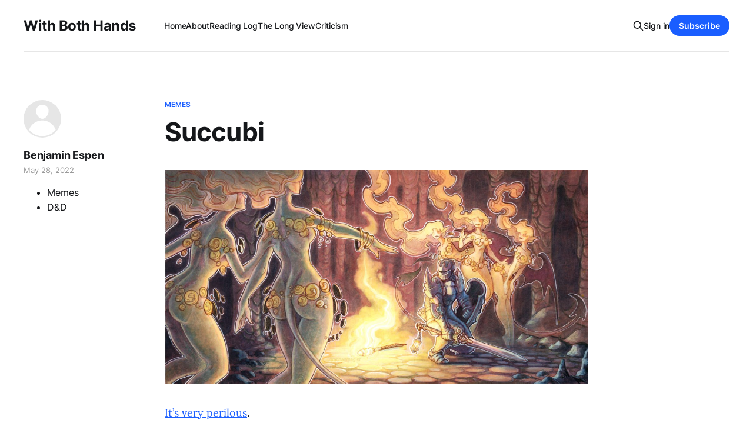

--- FILE ---
content_type: text/html; charset=utf-8
request_url: https://www.benespen.com/2022-5-28-succubi/
body_size: 5650
content:
<!DOCTYPE html>
<html lang="en">

<head>
    <meta charset="utf-8">
    <meta name="viewport" content="width=device-width, initial-scale=1">
    <title>Succubi — With Both Hands</title>
    <link rel="stylesheet" href="https://www.benespen.com/assets/built/screen.css?v=279248da13">
    <link rel="stylesheet" href="https://cdnjs.cloudflare.com/ajax/libs/tocbot/4.12.3/tocbot.css">
    <style>
    .gh-content {
      position: relative;
    }

    .gh-toc > .toc-list {
     position: relative;
    }

    .toc-list {
     overflow: hidden;
     list-style: none;
    }

@media (min-width: 1300px) {
     .gh-sidebar {
        position: absolute; 
        top: 0;
        bottom: 0;
        margin-top: 4vmin;
        grid-column: wide-start / main-start; /* Place the TOC to the left of the content */
    }
   
    .gh-toc {
        position: sticky; /* On larger screens, TOC will stay in the same spot on the page */
        top: 4vmin;
    }
}

.gh-toc .is-active-link::before {
    background-color: var(--ghost-accent-color); /* Defines TOC   accent color based on Accent color set in Ghost Admin */
} 
</style>
    <link rel="icon" href="https://www.benespen.com/content/images/size/w256h256/format/jpeg/2024/02/WBH-Logo-zoom-1.jpg" type="image/jpeg">
    <link rel="canonical" href="https://www.benespen.com/2022-5-28-succubi/">
    <meta name="referrer" content="no-referrer-when-downgrade">
    
    <meta property="og:site_name" content="With Both Hands">
    <meta property="og:type" content="article">
    <meta property="og:title" content="Succubi — With Both Hands">
    <meta property="og:description" content="It’s very perilous .">
    <meta property="og:url" content="https://www.benespen.com/2022-5-28-succubi/">
    <meta property="og:image" content="https://www.benespen.com/content/images/size/w1200/static/51259dfce4b01b12552dad3e/t/62928b67a0e4730531e65d6e/1653771118805/paladin-succubus.jpg">
    <meta property="article:published_time" content="2022-05-28T20:56:20.000Z">
    <meta property="article:modified_time" content="2022-05-28T20:56:20.000Z">
    <meta property="article:tag" content="Memes">
    <meta property="article:tag" content="D&amp;amp;D">
    
    <meta name="twitter:card" content="summary_large_image">
    <meta name="twitter:title" content="Succubi — With Both Hands">
    <meta name="twitter:description" content="It’s very perilous .">
    <meta name="twitter:url" content="https://www.benespen.com/2022-5-28-succubi/">
    <meta name="twitter:image" content="https://www.benespen.com/content/images/size/w1200/static/51259dfce4b01b12552dad3e/t/62928b67a0e4730531e65d6e/1653771118805/paladin-succubus.jpg">
    <meta name="twitter:label1" content="Written by">
    <meta name="twitter:data1" content="Benjamin Espen">
    <meta name="twitter:label2" content="Filed under">
    <meta name="twitter:data2" content="Memes, D&amp;D">
    <meta name="twitter:site" content="@BenEspen">
    <meta property="og:image:width" content="1200">
    <meta property="og:image:height" content="604">
    
    <script type="application/ld+json">
{
    "@context": "https://schema.org",
    "@type": "Article",
    "publisher": {
        "@type": "Organization",
        "name": "With Both Hands",
        "url": "https://www.benespen.com/",
        "logo": {
            "@type": "ImageObject",
            "url": "https://www.benespen.com/content/images/size/w256h256/format/jpeg/2024/02/WBH-Logo-zoom-1.jpg",
            "width": 60,
            "height": 60
        }
    },
    "author": {
        "@type": "Person",
        "name": "Benjamin Espen",
        "url": "https://www.benespen.com/author/ben-espen/",
        "sameAs": []
    },
    "headline": "Succubi — With Both Hands",
    "url": "https://www.benespen.com/2022-5-28-succubi/",
    "datePublished": "2022-05-28T20:56:20.000Z",
    "dateModified": "2022-05-28T20:56:20.000Z",
    "keywords": "Memes, D&D",
    "description": "It’s very perilous.",
    "mainEntityOfPage": "https://www.benespen.com/2022-5-28-succubi/"
}
    </script>

    <meta name="generator" content="Ghost 6.12">
    <link rel="alternate" type="application/rss+xml" title="With Both Hands" href="https://www.benespen.com/rss/">
    <script defer src="https://cdn.jsdelivr.net/ghost/portal@~2.56/umd/portal.min.js" data-i18n="true" data-ghost="https://www.benespen.com/" data-key="9f209e46a9d9ac09643d1b5334" data-api="https://with-both-hands.ghost.io/ghost/api/content/" data-locale="en" crossorigin="anonymous"></script><style id="gh-members-styles">.gh-post-upgrade-cta-content,
.gh-post-upgrade-cta {
    display: flex;
    flex-direction: column;
    align-items: center;
    font-family: -apple-system, BlinkMacSystemFont, 'Segoe UI', Roboto, Oxygen, Ubuntu, Cantarell, 'Open Sans', 'Helvetica Neue', sans-serif;
    text-align: center;
    width: 100%;
    color: #ffffff;
    font-size: 16px;
}

.gh-post-upgrade-cta-content {
    border-radius: 8px;
    padding: 40px 4vw;
}

.gh-post-upgrade-cta h2 {
    color: #ffffff;
    font-size: 28px;
    letter-spacing: -0.2px;
    margin: 0;
    padding: 0;
}

.gh-post-upgrade-cta p {
    margin: 20px 0 0;
    padding: 0;
}

.gh-post-upgrade-cta small {
    font-size: 16px;
    letter-spacing: -0.2px;
}

.gh-post-upgrade-cta a {
    color: #ffffff;
    cursor: pointer;
    font-weight: 500;
    box-shadow: none;
    text-decoration: underline;
}

.gh-post-upgrade-cta a:hover {
    color: #ffffff;
    opacity: 0.8;
    box-shadow: none;
    text-decoration: underline;
}

.gh-post-upgrade-cta a.gh-btn {
    display: block;
    background: #ffffff;
    text-decoration: none;
    margin: 28px 0 0;
    padding: 8px 18px;
    border-radius: 4px;
    font-size: 16px;
    font-weight: 600;
}

.gh-post-upgrade-cta a.gh-btn:hover {
    opacity: 0.92;
}</style><script async src="https://js.stripe.com/v3/"></script>
    <script defer src="https://cdn.jsdelivr.net/ghost/sodo-search@~1.8/umd/sodo-search.min.js" data-key="9f209e46a9d9ac09643d1b5334" data-styles="https://cdn.jsdelivr.net/ghost/sodo-search@~1.8/umd/main.css" data-sodo-search="https://with-both-hands.ghost.io/" data-locale="en" crossorigin="anonymous"></script>
    
    <link href="https://www.benespen.com/webmentions/receive/" rel="webmention">
    <script defer src="/public/cards.min.js?v=279248da13"></script>
    <link rel="stylesheet" type="text/css" href="/public/cards.min.css?v=279248da13">
    <script defer src="/public/comment-counts.min.js?v=279248da13" data-ghost-comments-counts-api="https://www.benespen.com/members/api/comments/counts/"></script>
    <script defer src="/public/member-attribution.min.js?v=279248da13"></script>
    <script defer src="/public/ghost-stats.min.js?v=279248da13" data-stringify-payload="false" data-datasource="analytics_events" data-storage="localStorage" data-host="https://www.benespen.com/.ghost/analytics/api/v1/page_hit"  tb_site_uuid="dcb86e6c-6ae6-4f37-a297-4e1c7a956a0f" tb_post_uuid="45f6a9b4-6905-4096-a799-ed03749ffb91" tb_post_type="post" tb_member_uuid="undefined" tb_member_status="undefined"></script><style>:root {--ghost-accent-color: #1a5eff;}</style>
    <!-- Google tag (gtag.js) -->
<script async src="https://www.googletagmanager.com/gtag/js?id=G-MCZJ4194N2"></script>
<script>
  window.dataLayer = window.dataLayer || [];
  function gtag(){dataLayer.push(arguments);}
  gtag('js', new Date());

  gtag('config', 'G-MCZJ4194N2');
</script>
</head>

<body class="post-template tag-memes tag-dd tag-hash-sqs tag-hash-import-2023-03-28-10-23 is-head-left-logo has-serif-body">
<div class="gh-site">

    <header id="gh-head" class="gh-head gh-outer">
        <div class="gh-head-inner gh-inner">
            <div class="gh-head-brand">
                <div class="gh-head-brand-wrapper">
                    
                    <a class="gh-head-logo" href="https://www.benespen.com">
                            With Both Hands
                    </a>
                    
                </div>
                <button class="gh-search gh-icon-btn" aria-label="Search this site" data-ghost-search><svg xmlns="http://www.w3.org/2000/svg" fill="none" viewBox="0 0 24 24" stroke="currentColor" stroke-width="2" width="20" height="20"><path stroke-linecap="round" stroke-linejoin="round" d="M21 21l-6-6m2-5a7 7 0 11-14 0 7 7 0 0114 0z"></path></svg></button>
                <button class="gh-burger"></button>
            </div>

            <nav class="gh-head-menu">
                <ul class="nav">
    <li class="nav-home"><a href="https://www.benespen.com/">Home</a></li>
    <li class="nav-about"><a href="https://www.benespen.com/about/">About</a></li>
    <li class="nav-reading-log"><a href="https://www.benespen.com/reading-log/">Reading Log</a></li>
    <li class="nav-the-long-view"><a href="https://www.benespen.com/the-long-view/">The Long View</a></li>
    <li class="nav-criticism"><a href="https://www.benespen.com/criticism/">Criticism</a></li>
</ul>

            </nav>

            <div class="gh-head-actions">
                    <button class="gh-search gh-icon-btn" aria-label="Search this site" data-ghost-search><svg xmlns="http://www.w3.org/2000/svg" fill="none" viewBox="0 0 24 24" stroke="currentColor" stroke-width="2" width="20" height="20"><path stroke-linecap="round" stroke-linejoin="round" d="M21 21l-6-6m2-5a7 7 0 11-14 0 7 7 0 0114 0z"></path></svg></button>
                    <div class="gh-head-members">
                                <a class="gh-head-link" href="#/portal/signin" data-portal="signin">Sign in</a>
                                <a class="gh-head-btn gh-btn gh-primary-btn" href="#/portal/signup" data-portal="signup">Subscribe</a>
                    </div>
            </div>
        </div>
    </header>

    
<main class="gh-main">
        <article class="gh-article post tag-memes tag-dd tag-hash-sqs tag-hash-import-2023-03-28-10-23 no-image">

            <header class="gh-article-header gh-canvas">
                    <a class="gh-article-tag" href="https://www.benespen.com/tag/memes/">Memes</a>

                <h1 class="gh-article-title">Succubi</h1>

                    <aside class="gh-article-sidebar">

        <div class="gh-author-image-list">
                <a class="gh-author-image" href="/author/ben-espen/">
                        <div class="gh-author-icon"><svg viewBox="0 0 24 24" xmlns="http://www.w3.org/2000/svg" width="64" height="64"><g fill="none" fill-rule="evenodd"><path d="M3.513 18.998C4.749 15.504 8.082 13 12 13s7.251 2.504 8.487 5.998C18.47 21.442 15.417 23 12 23s-6.47-1.558-8.487-4.002zM12 12c2.21 0 4-2.79 4-5s-1.79-4-4-4-4 1.79-4 4 1.79 5 4 5z" fill="#FFF"/></g></svg>
</div>
                </a>
        </div>

        <div class="gh-author-name-list">
                <h4 class="gh-author-name">
                    <a href="/author/ben-espen/">Benjamin Espen</a>
                </h4>
                
        </div>

        <div class="gh-article-meta">
            <div class="gh-article-meta-inner">
                <time class="gh-article-date" datetime="2022-05-28">May 28, 2022</time>
            </div>

        </div>
        <div class="gh-post-tag-list">
            <ul class="gh-post-tag">
                <li>
                    <a href="/tag/memes/" >Memes</a>
                </li>
                <li>
                    <a href="/tag/dd/" >D&amp;D</a>
                </li>
            </ul>
        </div>
    </aside>


                            </header>

            <section class="gh-content gh-canvas">
                <figure class="kg-card kg-image-card"><img src="https://www.benespen.com/content/images/content/v1/51259dfce4b01b12552dad3e/126838aa-6a8a-4177-8e33-af66daf50ac0/paladin-succubus.jpg" class="kg-image" alt loading="lazy"></figure><p><a href="http://www.montypython.50webs.com/scripts/Holy_Grail/Scene10.htm?ref=benespen.com">It’s very perilous</a>.</p>
            </section>

        </article>

                <div class="gh-read-next gh-canvas">
                <section class="gh-pagehead">
                    <h4 class="gh-pagehead-title">Read next</h4>
                </section>

                <div class="gh-topic gh-topic-grid">
                    <div class="gh-topic-content">
                            <article class="gh-card post">
    <a class="gh-card-link" href="/uncle-iroh/">
            <figure class="gh-card-image">
                <img
                    srcset="/content/images/size/w300/2023/12/Uncle-Iroh-Stupid.jpg 300w,
                            /content/images/size/w720/2023/12/Uncle-Iroh-Stupid.jpg 720w,
                            /content/images/size/w960/2023/12/Uncle-Iroh-Stupid.jpg 960w,
                            /content/images/size/w1200/2023/12/Uncle-Iroh-Stupid.jpg 1200w,
                            /content/images/size/w2000/2023/12/Uncle-Iroh-Stupid.jpg 2000w"
                    sizes="(max-width: 1200px) 100vw, 1200px"
                    src="/content/images/size/w720/2023/12/Uncle-Iroh-Stupid.jpg"
                    alt="Uncle Iroh"
                >
            </figure>

        <div class="gh-card-wrapper">
            <header class="gh-card-header">
                <h3 class="gh-card-title">Uncle Iroh</h3>
            </header>

                    <div class="gh-card-excerpt">I wrote my review of The Last Airbender before I had kids. Since then, I did in fact show my kids this show, and they loved it. And I still do too.</div>

            <footer class="gh-card-footer">
                <span class="gh-card-author">Benjamin Espen</span>
                <time class="gh-card-date" datetime="2023-12-19">Dec 19, 2023</time>
                    <script
    data-ghost-comment-count="6581a8ef7d4eaf0001f031f4"
    data-ghost-comment-count-empty=""
    data-ghost-comment-count-singular="comment"
    data-ghost-comment-count-plural="comments"
    data-ghost-comment-count-tag="span"
    data-ghost-comment-count-class-name="gh-card-comments"
    data-ghost-comment-count-autowrap="true"
>
</script>
            </footer>
        </div>
    </a>
</article>                            <article class="gh-card post">
    <a class="gh-card-link" href="/rise-from-your-gwave/">
            <figure class="gh-card-image">
                <img
                    srcset="/content/images/size/w300/2023/11/Rise-from-your-Gwave.jpeg 300w,
                            /content/images/size/w720/2023/11/Rise-from-your-Gwave.jpeg 720w,
                            /content/images/size/w960/2023/11/Rise-from-your-Gwave.jpeg 960w,
                            /content/images/size/w1200/2023/11/Rise-from-your-Gwave.jpeg 1200w,
                            /content/images/size/w2000/2023/11/Rise-from-your-Gwave.jpeg 2000w"
                    sizes="(max-width: 1200px) 100vw, 1200px"
                    src="/content/images/size/w720/2023/11/Rise-from-your-Gwave.jpeg"
                    alt="Rise from your Gwave"
                >
            </figure>

        <div class="gh-card-wrapper">
            <header class="gh-card-header">
                <h3 class="gh-card-title">Rise from your Gwave</h3>
            </header>

                    <div class="gh-card-excerpt">It is the Sega Genesis version that had the slightly clipped opening lines, rather than the arcade cabinet that I remember from my youth. But I definitely fed more than few quarters into machine that looks like this.</div>

            <footer class="gh-card-footer">
                <span class="gh-card-author">Benjamin Espen</span>
                <time class="gh-card-date" datetime="2023-11-27">Nov 27, 2023</time>
                    <script
    data-ghost-comment-count="65650c0ad65a2f0001761450"
    data-ghost-comment-count-empty=""
    data-ghost-comment-count-singular="comment"
    data-ghost-comment-count-plural="comments"
    data-ghost-comment-count-tag="span"
    data-ghost-comment-count-class-name="gh-card-comments"
    data-ghost-comment-count-autowrap="true"
>
</script>
            </footer>
        </div>
    </a>
</article>                            <article class="gh-card post">
    <a class="gh-card-link" href="/the-sphere/">
            <figure class="gh-card-image">
                <img
                    srcset="/content/images/size/w300/2023/10/The-Sphere.PNG 300w,
                            /content/images/size/w720/2023/10/The-Sphere.PNG 720w,
                            /content/images/size/w960/2023/10/The-Sphere.PNG 960w,
                            /content/images/size/w1200/2023/10/The-Sphere.PNG 1200w,
                            /content/images/size/w2000/2023/10/The-Sphere.PNG 2000w"
                    sizes="(max-width: 1200px) 100vw, 1200px"
                    src="/content/images/size/w720/2023/10/The-Sphere.PNG"
                    alt="The Sphere"
                >
            </figure>

        <div class="gh-card-wrapper">
            <header class="gh-card-header">
                <h3 class="gh-card-title">The Sphere</h3>
            </header>

                    <div class="gh-card-excerpt">The new music venue in Las Vegas called The Sphere [although not Crichton&#39;s Sphere, a good deal on Amazon right now] was described by one of my Twitter mutuals as &quot;the opposite of a sensory deprivation tank&quot;.

In the subset of humanity described as having Sensory</div>

            <footer class="gh-card-footer">
                <span class="gh-card-author">Benjamin Espen</span>
                <time class="gh-card-date" datetime="2023-10-23">Oct 23, 2023</time>
                    <script
    data-ghost-comment-count="65365fc192bac900017deb87"
    data-ghost-comment-count-empty=""
    data-ghost-comment-count-singular="comment"
    data-ghost-comment-count-plural="comments"
    data-ghost-comment-count-tag="span"
    data-ghost-comment-count-class-name="gh-card-comments"
    data-ghost-comment-count-autowrap="true"
>
</script>
            </footer>
        </div>
    </a>
</article>                    </div>
                </div>
            </div>

                <div class="gh-comments gh-read-next gh-canvas">
            <section class="gh-pagehead">
                <h4 class="gh-pagehead-title">Comments (<script
    data-ghost-comment-count="642322bd8ff142003df09c15"
    data-ghost-comment-count-empty="0"
    data-ghost-comment-count-singular=""
    data-ghost-comment-count-plural=""
    data-ghost-comment-count-tag="span"
    data-ghost-comment-count-class-name=""
    data-ghost-comment-count-autowrap="true"
>
</script>)</h3>
            </section>
            
        <script defer src="https://cdn.jsdelivr.net/ghost/comments-ui@~1.3/umd/comments-ui.min.js" data-locale="en" data-ghost-comments="https://www.benespen.com/" data-api="https://with-both-hands.ghost.io/ghost/api/content/" data-admin="https://with-both-hands.ghost.io/ghost/" data-key="9f209e46a9d9ac09643d1b5334" data-title="" data-count="false" data-post-id="642322bd8ff142003df09c15" data-color-scheme="auto" data-avatar-saturation="60" data-accent-color="#1a5eff" data-comments-enabled="all" data-publication="With Both Hands" crossorigin="anonymous"></script>
    
        </div>

</main>

    <footer class="gh-foot gh-outer">
        <div class="gh-foot-inner gh-inner">
                <section class="gh-subscribe">
                    <h3 class="gh-subscribe-title">Subscribe to With Both Hands</h3>
                        <div class="gh-subscribe-description">Vampires! Oswald Spengler! Spelling Reform! Watch out.</div>
                    <button class="gh-subscribe-btn gh-btn" data-portal="signup"><svg width="20" height="20" viewBox="0 0 20 20" fill="none" stroke="currentColor" xmlns="http://www.w3.org/2000/svg">
    <path d="M3.33332 3.33334H16.6667C17.5833 3.33334 18.3333 4.08334 18.3333 5.00001V15C18.3333 15.9167 17.5833 16.6667 16.6667 16.6667H3.33332C2.41666 16.6667 1.66666 15.9167 1.66666 15V5.00001C1.66666 4.08334 2.41666 3.33334 3.33332 3.33334Z" stroke-width="1.5" stroke-linecap="round" stroke-linejoin="round"/>
    <path d="M18.3333 5L9.99999 10.8333L1.66666 5" stroke-width="1.5" stroke-linecap="round" stroke-linejoin="round"/>
</svg> Subscribe now</button>
                </section>

            <nav class="gh-foot-menu">
                <ul class="nav">
    <li class="nav-sign-up"><a href="#/portal/">Sign up</a></li>
</ul>

            </nav>

            <div class="gh-copyright">
                    Copyright © 2023 With Both Hands Publishing, LLC, Copyright © 2009 - 2023, Benjamin I. Espen. All rights reserved. Blog content from The Long View Copyright © 1996 - 2012 John J. Reilly.
            </div>
        </div>
    </footer>

</div>

    <div class="pswp" tabindex="-1" role="dialog" aria-hidden="true">
    <div class="pswp__bg"></div>

    <div class="pswp__scroll-wrap">
        <div class="pswp__container">
            <div class="pswp__item"></div>
            <div class="pswp__item"></div>
            <div class="pswp__item"></div>
        </div>

        <div class="pswp__ui pswp__ui--hidden">
            <div class="pswp__top-bar">
                <div class="pswp__counter"></div>

                <button class="pswp__button pswp__button--close" title="Close (Esc)"></button>
                <button class="pswp__button pswp__button--share" title="Share"></button>
                <button class="pswp__button pswp__button--fs" title="Toggle fullscreen"></button>
                <button class="pswp__button pswp__button--zoom" title="Zoom in/out"></button>

                <div class="pswp__preloader">
                    <div class="pswp__preloader__icn">
                        <div class="pswp__preloader__cut">
                            <div class="pswp__preloader__donut"></div>
                        </div>
                    </div>
                </div>
            </div>

            <div class="pswp__share-modal pswp__share-modal--hidden pswp__single-tap">
                <div class="pswp__share-tooltip"></div>
            </div>

            <button class="pswp__button pswp__button--arrow--left" title="Previous (arrow left)"></button>
            <button class="pswp__button pswp__button--arrow--right" title="Next (arrow right)"></button>

            <div class="pswp__caption">
                <div class="pswp__caption__center"></div>
            </div>
        </div>
    </div>
</div>
<script src="https://www.benespen.com/assets/built/main.min.js?v=279248da13"></script>
<script src="https://cdnjs.cloudflare.com/ajax/libs/tocbot/4.12.3/tocbot.min.js"></script>
<script>
    tocbot.init({
        // Where to render the table of contents.
        tocSelector: '.gh-toc',
        // Where to grab the headings to build the table of contents.
        contentSelector: '.gh-content',
        // Which headings to grab inside of the contentSelector element.
        headingSelector: 'h1, h2, h3, h4',
        // Ensure correct positioning
        hasInnerContainers: true,
    });
</script>



</body>

</html>
